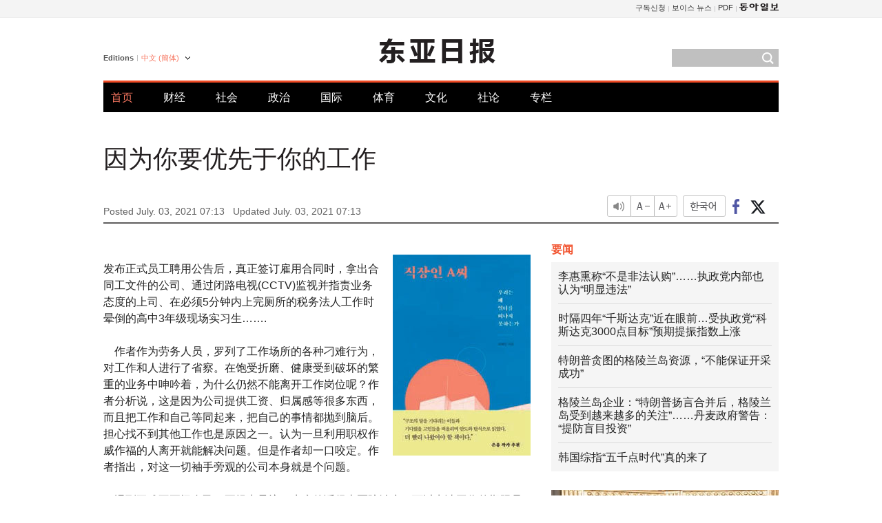

--- FILE ---
content_type: text/html; charset=UTF-8
request_url: https://www.donga.com/cn/article/all/20210703/2767078/1
body_size: 8802
content:
<!DOCTYPE html>
<html lang="zh-cn">
<head>
<title>因为你要优先于你的工作 | 东亚日报</title>
<meta charset="utf-8" />

<meta name='description' content="发布正式员工聘用公告后，真正签订雇用合同时，拿出合同工文件的公司、通过闭路电视(CCTV)监视并指责业务态度的上司、在必须5分钟内上完厕所的税务法人工作时晕倒的高中3年级现场实习生&hellip;&hellip;.  　作者作&hellip;">
<meta name='writer' content='东亚日报'>
<link rel="image_src" href="https://dimg1.donga.com/ugc/CDB/CHINESE/Article/60/df/8f/95/60df8f95043ad2738245.jpg" />
<meta http-equiv="X-UA-Compatible" content="IE=edge" />
<link rel="preload" href="https://image.donga.com/languages/chinese_cn_w/css/style.css?t=20250421" as="style" onload="this.onload=null;this.rel='stylesheet'">
<noscript><link rel='stylesheet' href='https://image.donga.com/languages/chinese_cn_w/css/style.css?t=20250421'></noscript>
<script type="text/javascript" src="https://image.donga.com/donga/js.v.1.0/jquery-latest.js"></script>
<script type="text/javascript" src="https://image.donga.com/donga/js.v.1.0/jquery-ui.js" defer></script>
<script type="text/javascript" src="https://image.donga.com/donga/js.v.1.0/jquery-cookie.js" defer></script>

<script type="text/javascript" src="https://image.donga.com/donga/js.v.1.0/GAbuilder.js?t=20240911"></script>
<script type="text/javascript">
gabuilder = new GAbuilder('GTM-PCVCHHT') ;
let pageviewObj = {
    'up_login_status' : 'N',
        'ep_contentdata_content_id' : '28.2767078' ,
        'ep_contentdata_content_title' : '因为你要优先于你的工作' ,
        'ep_contentdata_delivered_date' : '2021-07-03 07:13:45' ,
        'ep_contentdata_content_category_1depth' : '社会' ,
        'ep_contentdata_content_category_2depth' : '-' ,
        'ep_contentdata_content_type' : '-' ,
        'ep_contentdata_content_tags' : '-' ,
        'ep_contentdata_author_name' : 'aryssong(aryssong)' ,
        'ep_contentdata_content_source' : '동아일보취재(cn)' ,
        'ep_contentdata_content_multimedia' : '-' ,
        'ep_contentdata_content_characters' : '607' ,
        'ep_contentdata_content_loginwall' : 'N' ,
        'ep_contentdata_content_series' : '-' ,
        'ep_contentdata_content_issue' : '-' ,
        'ep_contentdata_author_dept' : '-'
}
gabuilder.GAScreen(pageviewObj);
</script>
<script type="application/ld+json">
{
    "@context": "https://schema.org",
    "@type": "NewsArticle",
    "@id": "https://www.donga.com/cn/article/all/20210703/2767078/1#newsarticle",
    "headline": "因为你要优先于你的工作",
    "description": "发布正式员工聘用公告后，真正签订雇用合同时，拿出合同工文件的公司、通过闭路电视(CCTV)监视并指责业务态度的上司、在必须5分钟内上完厕所的税务法人工作时晕倒的高中3年级现场实习生…….  　作者作…",
    "inLanguage": "cn",
    "mainEntityOfPage": "https://www.donga.com/cn/article/all/20210703/2767078/1",
    "url": "https://www.donga.com/cn/article/all/20210703/2767078/1",
    "image": [
            {
            "@type": "ImageObject",
            "url": "https://dimg.donga.com/ugc/CDB/CHINESE/Article/60/df/8f/95/60df8f95043ad2738245.jpg",
            "width": 200,
            "height": 292
            }
    ],
    "datePublished": "2021-07-03T07:13:45+09:00",
    "dateModified": "2021-07-03T07:13:45+09:00",
    "author": [
        
    ],
    "publisher": {
        "@type": "Organization",
        "name": "东亚日报",
        "url": "https://www.donga.com", 
        "logo": {
            "@type": "ImageObject",
            "url": "https://image.donga.com/pc/2022/images/common/donga_icon.jpg",
            "width": 800,
            "height": 420
        }
        
    }
}
</script>
<script type="text/javascript" src="https://image.donga.com/donga/js.v.1.0/donga.js" defer></script>

<script type="text/javascript">
  window._taboola = window._taboola || [];
  _taboola.push({article:'auto'});
  !function (e, f, u, i) {
    if (!document.getElementById(i)){
      e.async = 1;
      e.src = u;
      e.id = i;
      f.parentNode.insertBefore(e, f);
    }
  }(document.createElement('script'),
  document.getElementsByTagName('script')[0],
  '//cdn.taboola.com/libtrc/dongacom-chinese/loader.js',
  'tb_loader_script');
  if(window.performance && typeof window.performance.mark == 'function')
    {window.performance.mark('tbl_ic');}
</script>
<link rel="canonical" href="https://www.donga.com/cn/article/all/20210703/2767078/1" />
<link rel="alternate" hreflang="en" href="https://www.donga.com/en/article/all/20210703/2767099/1" />
<link rel="alternate" hreflang="ja" href="https://www.donga.com/jp/article/all/20210703/2767132/1" />
<link rel="alternate" hreflang="zh-Hans" href="https://www.donga.com/cn/article/all/20210703/2767078/1" />
<link rel="alternate" hreflang="zh-Hant" href="https://www.donga.com/tw/article/all/20210703/2767057/1" />

<meta name='robots' content='max-image-preview:standard'/>
<meta property="og:title" content="因为你要优先于你的工作" />
<meta property="og:image" content="https://dimg1.donga.com/ugc/CDB/CHINESE/Article/60/df/8f/95/60df8f95043ad2738245.jpg" />
<meta property="og:image:width" content="200" />
<meta property="og:image:height" content="292" />
<meta property="og:type" content="article" />
<meta property="og:site_name" content="동아일보" />
<meta property="og:description" content="发布正式员工聘用公告后，真正签订雇用合同时，拿出合同工文件的公司、通过闭路电视(CCTV)监视并指责业务态度的上司、在必须5分钟内上完厕所的税务法人工作时晕倒的高中3年级现场实习生…….  　作者作…" />
<meta property="og:pubdate" content="2021-07-03 07:13:45" />
<meta property='og:url' content='https://www.donga.com/cn/article/all/20210703/2767078/1'><meta name='twitter:url' content='https://www.donga.com/cn/article/all/20210703/2767078/1' />
<meta name="twitter:card" content="summary_large_image" />
<meta name="twitter:image:src" content="https://dimg1.donga.com/ugc/CDB/CHINESE/Article/60/df/8f/95/60df8f95043ad2738245.jpg" />
<meta name="twitter:site" content="@dongamedia" />
<meta name="twitter:description" content="发布正式员工聘用公告后，真正签订雇用合同时，拿出合同工文件的公司、通过闭路电视(CCTV)监视并指责业务态度的上司、在必须5分钟内上完厕所的税务法人工作时晕倒的高中3年级现场实习生…….  　作者作…" />
<meta name="twitter:title" content="因为你要优先于你的工作" />
<meta itemprop="name" content="因为你要优先于你的工作">
<meta itemprop="description" content="发布正式员工聘用公告后，真正签订雇用合同时，拿出合同工文件的公司、通过闭路电视(CCTV)监视并指责业务态度的上司、在必须5分钟内上完厕所的税务法人工作时晕倒的高中3年级现场实习生…….  　作者作…">
<meta itemprop="image" content="https://dimg1.donga.com/ugc/CDB/CHINESE/Article/60/df/8f/95/60df8f95043ad2738245.jpg">

        <!-- dable meta tag -->
        <!-- 아이템 ID (필수): 아이템을 식별하기 위해 사용하시는 유일한 키를 입력해 주셔야 하며, 문자 혹은 숫자를 입력하실 수
        있으며, 동일한 아이템의 경우, PC와 모바일에서 동일한 아이템 ID 값을 가져야 합니다. -->
        <meta content="2767078" property="dable:item_id">

        <!-- 아이템 작성자(기자명) (필수) -->
        <meta content="孫曉林" property="dable:author">

        <!-- 아이템 카테고리 -->
        <meta content="社会" property="article:section"> <!-- 메인 카테고리 (필수) -->

        <!-- 아이템 작성일(ISO 8601) (필수) -->
        <meta content="2021-07-03T07:13:45+09:00" property="article:published_time"> <!-- 예(한국시간 오후 1:20) -->
<script async src="https://securepubads.g.doubleclick.net/tag/js/gpt.js"></script>
<script>
window.googletag = window.googletag || {cmd: []};
googletag.cmd.push(function() {
googletag.defineSlot('/106061858/web_foreign/pc_article_wide', [[970, 90], [970, 250], [728, 90]], 'div-gpt-ad-1685434889869-0').addService(googletag.pubads());
googletag.defineSlot('/106061858/web_foreign/pc_article_box', [[300, 250], [300, 600]], 'div-gpt-ad-1685434863813-0').addService(googletag.pubads());
googletag.pubads().enableSingleRequest();
googletag.pubads().collapseEmptyDivs();
googletag.enableServices();
});
</script>
</head>
<body>

<!-- Google Tag Manager (noscript) -->
<noscript><iframe src='https://www.googletagmanager.com/ns.html?id=GTM-PCVCHHT' height='0' width='0' style='display:none;visibility:hidden'></iframe></noscript>
<!-- End Google Tag Manager (noscript) -->
    <div id="skip_navigation">
        <a href="#contents">Go to contents</a>
    </div>
    <div id="wrap">
        <div id='tnb'>
    <div id='tnb_980'>
        <ul class='gnbLeft'>
            
        </ul>
        <ul class='right'>
            <li><a href='http://readers.donga.com/' target='_blank' alt='READERS' title='READERS'>구독신청</a></li><li><a href='https://voice.donga.com' target='_blank' alt='VOICE' title='VOICE'>보이스 뉴스</a></li><li><a href='https://www.donga.com/news/Pdf' target='_blank' alt='PDF' title='PDF'>PDF</a></li><li class='last'><a href='https://www.donga.com'><img src='https://image.donga.com/pc/2022/images/common/btn_donga.png'></a></li>
        </ul>
    </div>
</div>
        <div id="top">
            <h2 class='logo'><a href='https://www.donga.com/cn'><img src='https://image.donga.com/languages/chinese_cn_w/img/logo.png' alt='THE DONG-A ILBO Logo' /></a></h2>
            <div class="lang_version">
                <h2>Editions</h2>
                <div class="select_lang">
                    <a href="http://www.donga.com/cn" lang="zh-cn" class="change_lang">中文 (簡体)</a>
                    <ul>
                        <li><a href="http://www.donga.com" lang="ko">한국어</a></li>
                        <li><a href="http://www.donga.com/en" lang="en">English</a></li>
                        <li><a href="http://www.donga.com/jp" lang="ja">日本語</a></li>
                        <li><a href="http://www.donga.com/tw" lang="zh-tw">中文 (繁体)</a></li>
                    </ul>
                </div>
            </div>
            <script type="text/javascript">
            $(document).ready(function() {
                $('div.select_lang').on('mouseenter focusin', function() {
                    $(this).addClass('on');
                }).on('mouseleave focusout', function() {
                    $(this).removeClass('on');
                })
            });
            </script>
            <ul id="gnb">
                <li class='on'><a href="https://www.donga.com/cn">首页</a></li>
                <li ><a href="https://www.donga.com/cn/List?c=02">财经</a></li>
                <li ><a href="https://www.donga.com/cn/List?c=04">社会</a></li>
                <li ><a href="https://www.donga.com/cn/List?c=01">政治</a></li>
                <li ><a href="https://www.donga.com/cn/List?c=03">国际</a></li>
                <li ><a href="https://www.donga.com/cn/List?c=06">体育</a></li>
                <li ><a href="https://www.donga.com/cn/List?c=08">文化</a></li>
                <li ><a href="https://www.donga.com/cn/List?c=0501">社论</a></li>
                <li ><a href="https://www.donga.com/cn/List?c=0502">专栏</a></li>
            </ul>
            <div class="search">
                <form action="https://www.donga.com/cn/Search">
                    <input type="text" name="query" id="query" />
                    <input type="image" src="https://image.donga.com/languages/chinese_cn_w/img/icon_search.png" alt="Search" />
                </form>
            </div>
        </div>        <div id="contents">
            <script type="text/javascript" src="https://image.donga.com/donga/js.v.1.0/snsShare.js"></script>
                
        <script>
        window.snsShare = new snsShare( {  kakaotalkKey : '74003f1ebb803306a161656f4cfe34c4' ,  url : 'https://www.donga.com/cn/article/all/20210703/2767078/1'  } ) ;
    
        $(document).on('click',".snsPanel a[data-sns-type], .snsPanel button[data-sns-type]",function (e) {
            e.preventDefault();
            var snsType = $(this).data('sns-type');
            var snsPanel = $(this).parents('.snsPanel') ;
            var customUrl = snsPanel.data('sns-url');            
            var customTitle = snsPanel.data('sns-title');            
            var customDesc = snsPanel.data('sns-desc');            
            var customImageUrl = snsPanel.data('sns-imgurl');            
    
            
            
    
            switch (snsType) {
                case 'facebook':
                    snsShare.facebook( { 
                        url : customUrl,
                        utmQueryString : 'utm_source=facebook&utm_medium=share&utm_campaign=article_share_fb'
                    } );
                    break;
                case 'twitter':
                    snsShare.twitter( { 
                        url : customUrl,
                        title : customTitle,
                        desc : customDesc,
                        utmQueryString : 'utm_source=twitter&utm_medium=share&utm_campaign=article_share_tw'
                    } );
                    break;
                case 'kakaotalk':
                    snsShare.kakaotalk( { 
                        url : customUrl,
                        title : customTitle,
                        desc : customDesc,
                        imageUrl : customImageUrl,
                        utmQueryString : 'utm_source=kakao&utm_medium=share&utm_campaign=article_share_kt'
                    } );
                    break;
                case 'naverband':
                    snsShare.naverband( { 
                        url : customUrl,
                        title : customTitle,
                        desc : customDesc,
                        utmQueryString : 'utm_source=naver&utm_medium=share&utm_campaign=article_share_bd'
                    } );
                    break;
                case 'naverline':
                    snsShare.naverline( { 
                        url : customUrl,
                        title : customTitle,
                        desc : customDesc,
                        utmQueryString : 'utm_source=naver&utm_medium=share&utm_campaign=article_share_nl'
                    } );
                    break;
                case 'copyurl':
                    snsShare.copyurl( $(this) );
                    break;
                case 'email':
                    snsShare.email( {
                        gid : ''  ,
                        date : ''  ,
                        product : ''
                    } );
                    break;
                default:
                    return;
            }     
        });
        </script>
            <div id="title_layer">
                <div id="title_layer_980">
                    <h3>因为你要优先于你的工作</h3>
                    <div class="etc">
                        <ul class="control">
                            <li class="sound"><a href="javascript:void(0);"><span>listen</span></a></li>
                            <li class="size_down"><a href="javascript:void(0);" onClick="javascript:fontSize--;changeFontSize();return false;"><span>Font size down</span></a></li>
                            <li><a href="javascript:void(0);" onClick="javascript:fontSize++;changeFontSize();return false;"><span>Font size up</span></a></li>
                        </ul>
                        <a href='https://www.donga.com/cn/article/all/20210703/2767078/1?m=kor' class='ko'><span>한국어</span></a>
                        <ul class="social snsPanel">
                            <li><a href="javascript:void(0);" data-sns-type="facebook"><span>Share this article on Facebook</span></a></li>
                            <li><a href="javascript:void(0);" data-sns-type="twitter"><span>Share this article on Twitter</span></a></li>
                        </ul>
                    </div>
                </div>
            </div>
            <script type="text/javascript">
            $(window).scroll(function() {
                var position = $(window).scrollTop();
                if(position > 300){
                    $('#title_layer').addClass('on');
                } else {
                    $('#title_layer').removeClass('on');
                }
            });
            </script>
            <div id="view_title">
                <div style='width:980px;text-align:center;margin: 0px 0 20px 0;'><!-- /106061858/web_foreign/pc_article_wide -->
<div id='div-gpt-ad-1685434889869-0' style='min-width: 728px; min-height: 90px;'>
  <script>
    googletag.cmd.push(function() { googletag.display('div-gpt-ad-1685434889869-0'); });
  </script>
</div></div>
                <h1>因为你要优先于你的工作</h1>
                <p class="date">Posted July. 03, 2021 07:13&nbsp;&nbsp;&nbsp;</p>
                <p class='date'>Updated July. 03, 2021 07:13</p>
                <div class="etc">
                    <ul class="control">
                        <li class="sound"><a href="javascript:void(0);"><span>listen</span></a></li>
                        <li class="size_down"><a href="javascript:void(0);" onClick="javascript:fontSize--;changeFontSize();return false;"><span>Font size down</span></a></li>
                        <li><a href="javascript:void(0);" onClick="javascript:fontSize++;changeFontSize();return false;"><span>Font size up</span></a></li>
                    </ul>
                    <a href='https://www.donga.com/cn/article/all/20210703/2767078/1?m=kor' class='ko'><span>한국어</span></a>
                    <ul class="social snsPanel">
                        <li><a href="javascript:void(0);" data-sns-type="facebook"><span>Share this article on Facebook</span></a></li>
                        <li><a href="javascript:void(0);" data-sns-type="twitter"><span>Share this article on Twitter</span></a></li>
                    </ul>
                </div>
            </div>
            <script>
var fontSize = 2 ;
function callCSset(key, val)
{
    var targetUrl = "/HUB/common/cs.php?s="+key+"&u="+val ;
    $.ajax( {
        type: "GET",
        url: targetUrl,
        dataType: "html",
        success: function (result) {
        }
    });
}
function changeFontSize ()
{
    if ( fontSize == 0 )
    {
        alert ('The minimum font size.') ;
        fontSize = 1 ;
        return false;
    }
    else if ( fontSize == 5 )
    {
        alert ('The maximum font size.') ;
        fontSize = 4 ;
        return false;
    }

    if ( fontSize == 1 )
    {
        $('#article_text').css({'font-size':'14px'});
    }
    else if ( fontSize == 3 )
    {
        $('#article_text').css({'font-size':'20px'});
    }
    else if ( fontSize == 4 )
    {
        $('#article_text').css({'font-size':'24px'});
    }
    else
    {
        $('#article_text').css({'font-size':'16px'});
    }

    callCSset('pfs', fontSize) ;
    return false;
}

$(document).ready( function() {
    changeFontSize() ;
} ) ;

</script>            <div id="view_contents">
                <div class="news_view" id="article_text" itemprop='articleBody'><div class='photo_right'><img src='https://dimg.donga.com/ugc/CDB/CHINESE/Article/60/df/8f/95/60df8f95043ad2738245.jpg' alt=''></div><br>    发布正式员工聘用公告后，真正签订雇用合同时，拿出合同工文件的公司、通过闭路电视(CCTV)监视并指责业务态度的上司、在必须5分钟内上完厕所的税务法人工作时晕倒的高中3年级现场实习生…….<br><br>  　作者作为劳务人员，罗列了工作场所的各种刁难行为，对工作和人进行了省察。在饱受折磨、健康受到破坏的繁重的业务中呻吟着，为什么仍然不能离开工作岗位呢？作者分析说，这是因为公司提供工资、归属感等很多东西，而且把工作和自己等同起来，把自己的事情都抛到脑后。担心找不到其他工作也是原因之一。认为一旦利用职权作威作福的人离开就能解决问题。但是作者却一口咬定。作者指出，对这一切袖手旁观的公司本身就是个问题。<br><br>  　遇到刁难不要怪自己，要提出异议。生病的话得去医院治疗。可以申请工伤的期限是从接受医院治疗之日起的3年。不要和胡言乱语的上司对视，不回答大声喊叫的上司，不要因为性别歧视的玩笑而笑，哪怕是小小的抗辩也是方法之一。<br><br>  　翻开书页，就会仔细思考自己所在的组织是什么，问题是什么。虽然附录了领取退休工资的方法、应对拖欠工资的方法等，但与其说是具体指南，不如说是包含对职场和人的关系、工作和人的价值的想法的随笔。<br><br>  　作者嘱咐道。不要忘记，过度劳动的最后是出现职业倦怠，在崩溃之前辞职是守护自己的事情。想法越是复杂，越能做出只把自己放在优先位置的最明智的选择。如果是在这一瞬间还在苦恼的上班族，就会被认为是强有力的直言不讳言。<br><br><br>孫曉林 aryssong@donga.com</div>
                <div class='more_view'><h3><img src='https://image.donga.com/languages/chinese_cn_w/img/most_view.png' alt='DongA.com' /> <span>热门新闻</span></h3><ul><li><a href='https://www.donga.com/news/Opinion/article/all/20260123/133221352/2'><span class='image'><img src='https://dimg.donga.com/c/138/175/90/1/wps/NEWS/IMAGE/2026/01/23/133221688.1.jpg' alt='' /></span><span class='title'>[광화문에서/김준일]단식 마친 장동혁… 중요한 건 단식 그 다음</span><span class='dummy'></span></a></li><li><a href='https://www.donga.com/news/Inter/article/all/20260124/133222987/1'><span class='image'><img src='https://dimg.donga.com/c/138/175/90/1/wps/NEWS/IMAGE/2026/01/24/133223001.1.jpg' alt='' /></span><span class='title'>“한국을 미국의 54번째주로 만들겠다”…그린란드 나타난 짝퉁 트럼프</span><span class='dummy'></span></a></li><li><a href='https://www.donga.com/news/It/article/all/20260123/133219729/2'><span class='image'><img src='https://dimg.donga.com/c/138/175/90/1/wps/NEWS/IMAGE/2026/01/23/133219600.3.jpg' alt='' /></span><span class='title'>라면 먹고도 후회 안 하는 7가지 방법[노화설계]</span><span class='dummy'></span></a></li><li><a href='https://www.donga.com/news/Society/article/all/20260123/133219865/2'><span class='image'><img src='https://dimg.donga.com/c/138/175/90/1/wps/NEWS/IMAGE/2026/01/23/133220081.1.jpg' alt='' /></span><span class='title'>코팅지로 만든 가짜 장애인 주차표지…딱 걸린 차주 결국</span><span class='dummy'></span></a></li></ul></div>
            </div>
<div><audio id="audioPlayer"></audio></div>
<script>
    let mp3url = "2767078_1_20210703071345_20210703071345.mp3" ;

    $(document).on('click', '.control .sound', function() {
        var soundObj = $(this);
        var audioPlayer = $('#audioPlayer')[0];

        // data-on이 "on"이 아닐 때
        if (soundObj.attr('data-on') !== 'on') {
            soundObj.attr('data-on', 'on').addClass('on');

            // 만약 기존에 재생 중이었으나 일시정지 상태라면 이어서 재생
            if (audioPlayer.src && audioPlayer.paused && audioPlayer.currentTime > 0) {
                audioPlayer.play();
                soundObj.attr('data-on', 'on');
                return;
            }

            if (mp3url == "") {
                console.error("MP3 URL이 존재하지 않습니다.");
                return;
            }

            // 로딩음 및 본문 콘텐츠 audio 객체 생성
            var loadingAudio = new Audio("https://speak.donga.com/staticvoice/000000003_1_20250117133114_20250117133114.mp3");
            var contentAudio = new Audio("https://speak.donga.com/chinese/" + mp3url);
            var loadingInterval;

            // 로딩음 반복 재생 함수 (10초 간격)
            function playLoadingRepeatedly() {
                if (contentAudio.readyState < 4) { 
                    loadingAudio.currentTime = 0;
                    loadingAudio.play();
                    loadingInterval = setTimeout(playLoadingRepeatedly, 10000);
                }
            }
            // 로딩음 반복 시작
            playLoadingRepeatedly();

            // 본문 audio가 준비되면 로딩음 중지 후 본문 audio 재생
            contentAudio.addEventListener('canplaythrough', function onContentReady() {
                clearTimeout(loadingInterval);
                loadingAudio.pause();
                loadingAudio.currentTime = 0;
                audioPlayer.src = contentAudio.src;
                audioPlayer.play();

                let eventObj = {};
                eventObj = {
                    event_name : 'click_content_event',
                    ep_button_name : '듣기',
                    ep_button_area : 'CHAINESE',
                    ep_button_category : '기사뷰'
                }
                gabuilder.GAEventOBJ(eventObj) ;

                contentAudio.removeEventListener('canplaythrough', onContentReady);
            });
            
            // 본문 audio 다운로드 시작
            contentAudio.load();

            // data-on 속성을 "on"으로 설정
            soundObj.attr('data-on', 'on');
        } else {
            // data-on이 "on"인 경우, 진행 중인 음성이 있다면 정지
            audioPlayer.pause();
            soundObj.attr('data-on', 'off').removeClass('on');
        }
    });
</script>
<div id='common_right'><div class='headline_news'><h3>要闻</h3><ul><li><a href='https://www.donga.com/cn/article/all/20260124/6073747/1'>李惠熏称“不是非法认购”……执政党内部也认为“明显违法”</a></li><li><a href='https://www.donga.com/cn/article/all/20260124/6073774/1'>时隔四年“千斯达克”近在眼前…受执政党“科斯达克3000点目标”预期提振指数上涨</a></li><li><a href='https://www.donga.com/cn/article/all/20260124/6073789/1'>特朗普贪图的格陵兰岛资源，“不能保证开采成功”</a></li><li><a href='https://www.donga.com/cn/article/all/20260124/6073801/1'>格陵兰岛企业：“特朗普扬言合并后，格陵兰岛受到越来越多的关注”……丹麦政府警告：“提防盲目投资”</a></li><li><a href='https://www.donga.com/cn/article/all/20260123/6071884/1'>韩国综指“五千点时代”真的来了</a></li></ul></div><div class='photo_news'><a href='https://www.donga.com/cn/article/all/20260124/6073735/1'><img src='https://dimg.donga.com/carriage/CHINESE/images/lang_chinese_cn_mainphotonews/69740ebe1f2ad273823e.jpg' alt='初次见面的两位“女王”，愉快畅谈推广冬季运动' /><span class='dummy'></span><span class='text'>初次见面的两位“女王”，愉快畅谈推广冬季运动</span></a></div><div class='opinion_news'><h3>论坛</h3><ul><li><span class='cate'><a href='https://www.donga.com/cn/article/all/20260124/6073723/1'>社论</a></span><span class='title'><a href='https://www.donga.com/cn/article/all/20260124/6073723/1'>“工厂里一台机器人也不行”…如此下去无法守护国家竞争力</a></span></li><li><span class='cate'><a href='https://www.donga.com/cn/article/all/20260124/6073711/1'>专栏</a></span><span class='title'><a href='https://www.donga.com/cn/article/all/20260124/6073711/1'>张东赫结束绝食，重要的是“拖欠的账单”</a></span></li></ul></div><!-- /106061858/web_foreign/pc_article_box -->
<div id='div-gpt-ad-1685434863813-0' style='min-width: 300px; min-height: 250px;'>
  <script>
    googletag.cmd.push(function() { googletag.display('div-gpt-ad-1685434863813-0'); });
  </script>
</div></div><div id="taboola-below-article-thumbnails"></div>
<script type="text/javascript">
  window._taboola = window._taboola || [];
  _taboola.push({
    mode: 'alternating-thumbnails-textunder-a',
    container: 'taboola-below-article-thumbnails',
    placement: 'Below Article Thumbnails',
    target_type: 'mix'
  });
</script>        </div>
        
        
        
        <div id="footer_menu">
            <div id="footer_menu_980">
                <ul id="fnb">
                    <li><a href="https://www.donga.com/cn">首页</a></li>
                    <li><a href="https://www.donga.com/cn/List?c=02">财经</a></li>
                    <li><a href="https://www.donga.com/cn/List?c=04">社会</a></li>
                    <li><a href="https://www.donga.com/cn/List?c=01">政治</a></li>
                    <li><a href="https://www.donga.com/cn/List?c=03">国际</a></li>
                    <li><a href="https://www.donga.com/cn/List?c=06">体育</a></li>
                    <li><a href="https://www.donga.com/cn/List?c=08">文化</a></li>
                    <li><a href="https://www.donga.com/cn/List?c=0501">社论</a></li>
                    <li><a href="https://www.donga.com/cn/List?c=0502">专栏</a></li>
                </ul>
                <ul id="snb">
                    <li><a href="https://www.facebook.com/dongamedia" target='_blank'><img src="https://image.donga.com/languages/english_w/img/icon_fnb_social_01.png" alt="facebook" /></a></li>
                    <li><a href="https://twitter.com/dongamedia" target='_blank'><img src="https://image.donga.com/languages/english_w/img/icon_fnb_social_02.png" alt="twitter" /></a></li>
                    <li><a href="https://www.donga.com/cn/Docs"><img src="https://image.donga.com/languages/english_w/img/icon_fnb_social_03.png" alt="dong-a"/> About Dong-A Ilbo</a></li>
                </ul>
            </div>
        </div>
        <div id="footer">
            <address><a href="https://secure.donga.com/membership/policy/service.php" target='_blank'>Terms of Service</a> &nbsp;|&nbsp; <a href="https://secure.donga.com/membership/policy/privacy.php" target='_blank'><b>Privacy Policy</b></a> &nbsp;|&nbsp; Copyright by <strong>dongA.com</strong> All rights reserved.</address>
        </div>
    </div>

    <script type="text/javascript">
    window._taboola = window._taboola || [];
    _taboola.push({flush: true});
</script>            
    
</body>
</html><script>var _GCD = '5'; var _ACEKISA = 'K';</script><script src='https://dimg.donga.com/acecounter/acecounter_V70.20130719.js'></script><script>_PL('chinese.donga.com/3/all/20210703/2767078/1');</script>

--- FILE ---
content_type: text/html; charset=utf-8
request_url: https://www.google.com/recaptcha/api2/aframe
body_size: 265
content:
<!DOCTYPE HTML><html><head><meta http-equiv="content-type" content="text/html; charset=UTF-8"></head><body><script nonce="V201OtpGitEsaMpNB-ybfA">/** Anti-fraud and anti-abuse applications only. See google.com/recaptcha */ try{var clients={'sodar':'https://pagead2.googlesyndication.com/pagead/sodar?'};window.addEventListener("message",function(a){try{if(a.source===window.parent){var b=JSON.parse(a.data);var c=clients[b['id']];if(c){var d=document.createElement('img');d.src=c+b['params']+'&rc='+(localStorage.getItem("rc::a")?sessionStorage.getItem("rc::b"):"");window.document.body.appendChild(d);sessionStorage.setItem("rc::e",parseInt(sessionStorage.getItem("rc::e")||0)+1);localStorage.setItem("rc::h",'1769308403979');}}}catch(b){}});window.parent.postMessage("_grecaptcha_ready", "*");}catch(b){}</script></body></html>

--- FILE ---
content_type: application/javascript; charset=utf-8
request_url: https://fundingchoicesmessages.google.com/f/AGSKWxVG9TuYvPA-hZ-k5fCN2HL73xjtWZi2gIm9_EH-DldYWP-9uFp3KrlShBgg6ja1hZhpEVGH6FROFZ_arSSXNGg7GyR6Dl5ABjwUEGsbw_yluIYMdGGwu6-ln6VN-JK98Pzzg6EkZXfZZqKfqg-zs-HeuQ3Yi25Wdm2i1-4sVZtDyYgLakHc5u7VLPHB/_/adx_flash./head486x60./ForumViewTopicBottomAD./doubleclick.aspx_floating_ad_
body_size: -1290
content:
window['9edc9ea0-570d-48e8-94cf-e0767d8294c5'] = true;